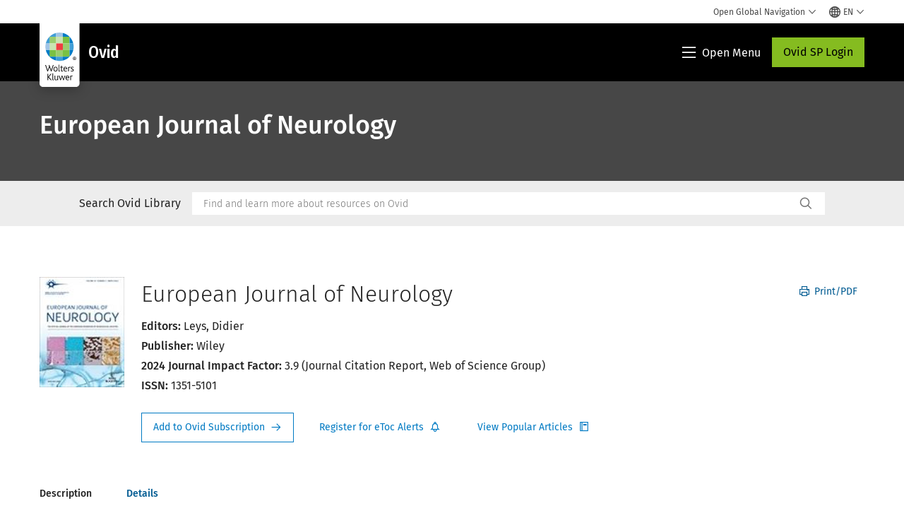

--- FILE ---
content_type: text/html; charset=utf-8
request_url: https://www.google.com/recaptcha/api2/anchor?ar=1&k=6Lf6x-MUAAAAAATFy_Zy7Y9FezDcp0kmycrG1taQ&co=aHR0cHM6Ly93d3cud29sdGVyc2tsdXdlci5jb206NDQz&hl=en&v=PoyoqOPhxBO7pBk68S4YbpHZ&size=invisible&anchor-ms=20000&execute-ms=30000&cb=88pif637q4jm
body_size: 49881
content:
<!DOCTYPE HTML><html dir="ltr" lang="en"><head><meta http-equiv="Content-Type" content="text/html; charset=UTF-8">
<meta http-equiv="X-UA-Compatible" content="IE=edge">
<title>reCAPTCHA</title>
<style type="text/css">
/* cyrillic-ext */
@font-face {
  font-family: 'Roboto';
  font-style: normal;
  font-weight: 400;
  font-stretch: 100%;
  src: url(//fonts.gstatic.com/s/roboto/v48/KFO7CnqEu92Fr1ME7kSn66aGLdTylUAMa3GUBHMdazTgWw.woff2) format('woff2');
  unicode-range: U+0460-052F, U+1C80-1C8A, U+20B4, U+2DE0-2DFF, U+A640-A69F, U+FE2E-FE2F;
}
/* cyrillic */
@font-face {
  font-family: 'Roboto';
  font-style: normal;
  font-weight: 400;
  font-stretch: 100%;
  src: url(//fonts.gstatic.com/s/roboto/v48/KFO7CnqEu92Fr1ME7kSn66aGLdTylUAMa3iUBHMdazTgWw.woff2) format('woff2');
  unicode-range: U+0301, U+0400-045F, U+0490-0491, U+04B0-04B1, U+2116;
}
/* greek-ext */
@font-face {
  font-family: 'Roboto';
  font-style: normal;
  font-weight: 400;
  font-stretch: 100%;
  src: url(//fonts.gstatic.com/s/roboto/v48/KFO7CnqEu92Fr1ME7kSn66aGLdTylUAMa3CUBHMdazTgWw.woff2) format('woff2');
  unicode-range: U+1F00-1FFF;
}
/* greek */
@font-face {
  font-family: 'Roboto';
  font-style: normal;
  font-weight: 400;
  font-stretch: 100%;
  src: url(//fonts.gstatic.com/s/roboto/v48/KFO7CnqEu92Fr1ME7kSn66aGLdTylUAMa3-UBHMdazTgWw.woff2) format('woff2');
  unicode-range: U+0370-0377, U+037A-037F, U+0384-038A, U+038C, U+038E-03A1, U+03A3-03FF;
}
/* math */
@font-face {
  font-family: 'Roboto';
  font-style: normal;
  font-weight: 400;
  font-stretch: 100%;
  src: url(//fonts.gstatic.com/s/roboto/v48/KFO7CnqEu92Fr1ME7kSn66aGLdTylUAMawCUBHMdazTgWw.woff2) format('woff2');
  unicode-range: U+0302-0303, U+0305, U+0307-0308, U+0310, U+0312, U+0315, U+031A, U+0326-0327, U+032C, U+032F-0330, U+0332-0333, U+0338, U+033A, U+0346, U+034D, U+0391-03A1, U+03A3-03A9, U+03B1-03C9, U+03D1, U+03D5-03D6, U+03F0-03F1, U+03F4-03F5, U+2016-2017, U+2034-2038, U+203C, U+2040, U+2043, U+2047, U+2050, U+2057, U+205F, U+2070-2071, U+2074-208E, U+2090-209C, U+20D0-20DC, U+20E1, U+20E5-20EF, U+2100-2112, U+2114-2115, U+2117-2121, U+2123-214F, U+2190, U+2192, U+2194-21AE, U+21B0-21E5, U+21F1-21F2, U+21F4-2211, U+2213-2214, U+2216-22FF, U+2308-230B, U+2310, U+2319, U+231C-2321, U+2336-237A, U+237C, U+2395, U+239B-23B7, U+23D0, U+23DC-23E1, U+2474-2475, U+25AF, U+25B3, U+25B7, U+25BD, U+25C1, U+25CA, U+25CC, U+25FB, U+266D-266F, U+27C0-27FF, U+2900-2AFF, U+2B0E-2B11, U+2B30-2B4C, U+2BFE, U+3030, U+FF5B, U+FF5D, U+1D400-1D7FF, U+1EE00-1EEFF;
}
/* symbols */
@font-face {
  font-family: 'Roboto';
  font-style: normal;
  font-weight: 400;
  font-stretch: 100%;
  src: url(//fonts.gstatic.com/s/roboto/v48/KFO7CnqEu92Fr1ME7kSn66aGLdTylUAMaxKUBHMdazTgWw.woff2) format('woff2');
  unicode-range: U+0001-000C, U+000E-001F, U+007F-009F, U+20DD-20E0, U+20E2-20E4, U+2150-218F, U+2190, U+2192, U+2194-2199, U+21AF, U+21E6-21F0, U+21F3, U+2218-2219, U+2299, U+22C4-22C6, U+2300-243F, U+2440-244A, U+2460-24FF, U+25A0-27BF, U+2800-28FF, U+2921-2922, U+2981, U+29BF, U+29EB, U+2B00-2BFF, U+4DC0-4DFF, U+FFF9-FFFB, U+10140-1018E, U+10190-1019C, U+101A0, U+101D0-101FD, U+102E0-102FB, U+10E60-10E7E, U+1D2C0-1D2D3, U+1D2E0-1D37F, U+1F000-1F0FF, U+1F100-1F1AD, U+1F1E6-1F1FF, U+1F30D-1F30F, U+1F315, U+1F31C, U+1F31E, U+1F320-1F32C, U+1F336, U+1F378, U+1F37D, U+1F382, U+1F393-1F39F, U+1F3A7-1F3A8, U+1F3AC-1F3AF, U+1F3C2, U+1F3C4-1F3C6, U+1F3CA-1F3CE, U+1F3D4-1F3E0, U+1F3ED, U+1F3F1-1F3F3, U+1F3F5-1F3F7, U+1F408, U+1F415, U+1F41F, U+1F426, U+1F43F, U+1F441-1F442, U+1F444, U+1F446-1F449, U+1F44C-1F44E, U+1F453, U+1F46A, U+1F47D, U+1F4A3, U+1F4B0, U+1F4B3, U+1F4B9, U+1F4BB, U+1F4BF, U+1F4C8-1F4CB, U+1F4D6, U+1F4DA, U+1F4DF, U+1F4E3-1F4E6, U+1F4EA-1F4ED, U+1F4F7, U+1F4F9-1F4FB, U+1F4FD-1F4FE, U+1F503, U+1F507-1F50B, U+1F50D, U+1F512-1F513, U+1F53E-1F54A, U+1F54F-1F5FA, U+1F610, U+1F650-1F67F, U+1F687, U+1F68D, U+1F691, U+1F694, U+1F698, U+1F6AD, U+1F6B2, U+1F6B9-1F6BA, U+1F6BC, U+1F6C6-1F6CF, U+1F6D3-1F6D7, U+1F6E0-1F6EA, U+1F6F0-1F6F3, U+1F6F7-1F6FC, U+1F700-1F7FF, U+1F800-1F80B, U+1F810-1F847, U+1F850-1F859, U+1F860-1F887, U+1F890-1F8AD, U+1F8B0-1F8BB, U+1F8C0-1F8C1, U+1F900-1F90B, U+1F93B, U+1F946, U+1F984, U+1F996, U+1F9E9, U+1FA00-1FA6F, U+1FA70-1FA7C, U+1FA80-1FA89, U+1FA8F-1FAC6, U+1FACE-1FADC, U+1FADF-1FAE9, U+1FAF0-1FAF8, U+1FB00-1FBFF;
}
/* vietnamese */
@font-face {
  font-family: 'Roboto';
  font-style: normal;
  font-weight: 400;
  font-stretch: 100%;
  src: url(//fonts.gstatic.com/s/roboto/v48/KFO7CnqEu92Fr1ME7kSn66aGLdTylUAMa3OUBHMdazTgWw.woff2) format('woff2');
  unicode-range: U+0102-0103, U+0110-0111, U+0128-0129, U+0168-0169, U+01A0-01A1, U+01AF-01B0, U+0300-0301, U+0303-0304, U+0308-0309, U+0323, U+0329, U+1EA0-1EF9, U+20AB;
}
/* latin-ext */
@font-face {
  font-family: 'Roboto';
  font-style: normal;
  font-weight: 400;
  font-stretch: 100%;
  src: url(//fonts.gstatic.com/s/roboto/v48/KFO7CnqEu92Fr1ME7kSn66aGLdTylUAMa3KUBHMdazTgWw.woff2) format('woff2');
  unicode-range: U+0100-02BA, U+02BD-02C5, U+02C7-02CC, U+02CE-02D7, U+02DD-02FF, U+0304, U+0308, U+0329, U+1D00-1DBF, U+1E00-1E9F, U+1EF2-1EFF, U+2020, U+20A0-20AB, U+20AD-20C0, U+2113, U+2C60-2C7F, U+A720-A7FF;
}
/* latin */
@font-face {
  font-family: 'Roboto';
  font-style: normal;
  font-weight: 400;
  font-stretch: 100%;
  src: url(//fonts.gstatic.com/s/roboto/v48/KFO7CnqEu92Fr1ME7kSn66aGLdTylUAMa3yUBHMdazQ.woff2) format('woff2');
  unicode-range: U+0000-00FF, U+0131, U+0152-0153, U+02BB-02BC, U+02C6, U+02DA, U+02DC, U+0304, U+0308, U+0329, U+2000-206F, U+20AC, U+2122, U+2191, U+2193, U+2212, U+2215, U+FEFF, U+FFFD;
}
/* cyrillic-ext */
@font-face {
  font-family: 'Roboto';
  font-style: normal;
  font-weight: 500;
  font-stretch: 100%;
  src: url(//fonts.gstatic.com/s/roboto/v48/KFO7CnqEu92Fr1ME7kSn66aGLdTylUAMa3GUBHMdazTgWw.woff2) format('woff2');
  unicode-range: U+0460-052F, U+1C80-1C8A, U+20B4, U+2DE0-2DFF, U+A640-A69F, U+FE2E-FE2F;
}
/* cyrillic */
@font-face {
  font-family: 'Roboto';
  font-style: normal;
  font-weight: 500;
  font-stretch: 100%;
  src: url(//fonts.gstatic.com/s/roboto/v48/KFO7CnqEu92Fr1ME7kSn66aGLdTylUAMa3iUBHMdazTgWw.woff2) format('woff2');
  unicode-range: U+0301, U+0400-045F, U+0490-0491, U+04B0-04B1, U+2116;
}
/* greek-ext */
@font-face {
  font-family: 'Roboto';
  font-style: normal;
  font-weight: 500;
  font-stretch: 100%;
  src: url(//fonts.gstatic.com/s/roboto/v48/KFO7CnqEu92Fr1ME7kSn66aGLdTylUAMa3CUBHMdazTgWw.woff2) format('woff2');
  unicode-range: U+1F00-1FFF;
}
/* greek */
@font-face {
  font-family: 'Roboto';
  font-style: normal;
  font-weight: 500;
  font-stretch: 100%;
  src: url(//fonts.gstatic.com/s/roboto/v48/KFO7CnqEu92Fr1ME7kSn66aGLdTylUAMa3-UBHMdazTgWw.woff2) format('woff2');
  unicode-range: U+0370-0377, U+037A-037F, U+0384-038A, U+038C, U+038E-03A1, U+03A3-03FF;
}
/* math */
@font-face {
  font-family: 'Roboto';
  font-style: normal;
  font-weight: 500;
  font-stretch: 100%;
  src: url(//fonts.gstatic.com/s/roboto/v48/KFO7CnqEu92Fr1ME7kSn66aGLdTylUAMawCUBHMdazTgWw.woff2) format('woff2');
  unicode-range: U+0302-0303, U+0305, U+0307-0308, U+0310, U+0312, U+0315, U+031A, U+0326-0327, U+032C, U+032F-0330, U+0332-0333, U+0338, U+033A, U+0346, U+034D, U+0391-03A1, U+03A3-03A9, U+03B1-03C9, U+03D1, U+03D5-03D6, U+03F0-03F1, U+03F4-03F5, U+2016-2017, U+2034-2038, U+203C, U+2040, U+2043, U+2047, U+2050, U+2057, U+205F, U+2070-2071, U+2074-208E, U+2090-209C, U+20D0-20DC, U+20E1, U+20E5-20EF, U+2100-2112, U+2114-2115, U+2117-2121, U+2123-214F, U+2190, U+2192, U+2194-21AE, U+21B0-21E5, U+21F1-21F2, U+21F4-2211, U+2213-2214, U+2216-22FF, U+2308-230B, U+2310, U+2319, U+231C-2321, U+2336-237A, U+237C, U+2395, U+239B-23B7, U+23D0, U+23DC-23E1, U+2474-2475, U+25AF, U+25B3, U+25B7, U+25BD, U+25C1, U+25CA, U+25CC, U+25FB, U+266D-266F, U+27C0-27FF, U+2900-2AFF, U+2B0E-2B11, U+2B30-2B4C, U+2BFE, U+3030, U+FF5B, U+FF5D, U+1D400-1D7FF, U+1EE00-1EEFF;
}
/* symbols */
@font-face {
  font-family: 'Roboto';
  font-style: normal;
  font-weight: 500;
  font-stretch: 100%;
  src: url(//fonts.gstatic.com/s/roboto/v48/KFO7CnqEu92Fr1ME7kSn66aGLdTylUAMaxKUBHMdazTgWw.woff2) format('woff2');
  unicode-range: U+0001-000C, U+000E-001F, U+007F-009F, U+20DD-20E0, U+20E2-20E4, U+2150-218F, U+2190, U+2192, U+2194-2199, U+21AF, U+21E6-21F0, U+21F3, U+2218-2219, U+2299, U+22C4-22C6, U+2300-243F, U+2440-244A, U+2460-24FF, U+25A0-27BF, U+2800-28FF, U+2921-2922, U+2981, U+29BF, U+29EB, U+2B00-2BFF, U+4DC0-4DFF, U+FFF9-FFFB, U+10140-1018E, U+10190-1019C, U+101A0, U+101D0-101FD, U+102E0-102FB, U+10E60-10E7E, U+1D2C0-1D2D3, U+1D2E0-1D37F, U+1F000-1F0FF, U+1F100-1F1AD, U+1F1E6-1F1FF, U+1F30D-1F30F, U+1F315, U+1F31C, U+1F31E, U+1F320-1F32C, U+1F336, U+1F378, U+1F37D, U+1F382, U+1F393-1F39F, U+1F3A7-1F3A8, U+1F3AC-1F3AF, U+1F3C2, U+1F3C4-1F3C6, U+1F3CA-1F3CE, U+1F3D4-1F3E0, U+1F3ED, U+1F3F1-1F3F3, U+1F3F5-1F3F7, U+1F408, U+1F415, U+1F41F, U+1F426, U+1F43F, U+1F441-1F442, U+1F444, U+1F446-1F449, U+1F44C-1F44E, U+1F453, U+1F46A, U+1F47D, U+1F4A3, U+1F4B0, U+1F4B3, U+1F4B9, U+1F4BB, U+1F4BF, U+1F4C8-1F4CB, U+1F4D6, U+1F4DA, U+1F4DF, U+1F4E3-1F4E6, U+1F4EA-1F4ED, U+1F4F7, U+1F4F9-1F4FB, U+1F4FD-1F4FE, U+1F503, U+1F507-1F50B, U+1F50D, U+1F512-1F513, U+1F53E-1F54A, U+1F54F-1F5FA, U+1F610, U+1F650-1F67F, U+1F687, U+1F68D, U+1F691, U+1F694, U+1F698, U+1F6AD, U+1F6B2, U+1F6B9-1F6BA, U+1F6BC, U+1F6C6-1F6CF, U+1F6D3-1F6D7, U+1F6E0-1F6EA, U+1F6F0-1F6F3, U+1F6F7-1F6FC, U+1F700-1F7FF, U+1F800-1F80B, U+1F810-1F847, U+1F850-1F859, U+1F860-1F887, U+1F890-1F8AD, U+1F8B0-1F8BB, U+1F8C0-1F8C1, U+1F900-1F90B, U+1F93B, U+1F946, U+1F984, U+1F996, U+1F9E9, U+1FA00-1FA6F, U+1FA70-1FA7C, U+1FA80-1FA89, U+1FA8F-1FAC6, U+1FACE-1FADC, U+1FADF-1FAE9, U+1FAF0-1FAF8, U+1FB00-1FBFF;
}
/* vietnamese */
@font-face {
  font-family: 'Roboto';
  font-style: normal;
  font-weight: 500;
  font-stretch: 100%;
  src: url(//fonts.gstatic.com/s/roboto/v48/KFO7CnqEu92Fr1ME7kSn66aGLdTylUAMa3OUBHMdazTgWw.woff2) format('woff2');
  unicode-range: U+0102-0103, U+0110-0111, U+0128-0129, U+0168-0169, U+01A0-01A1, U+01AF-01B0, U+0300-0301, U+0303-0304, U+0308-0309, U+0323, U+0329, U+1EA0-1EF9, U+20AB;
}
/* latin-ext */
@font-face {
  font-family: 'Roboto';
  font-style: normal;
  font-weight: 500;
  font-stretch: 100%;
  src: url(//fonts.gstatic.com/s/roboto/v48/KFO7CnqEu92Fr1ME7kSn66aGLdTylUAMa3KUBHMdazTgWw.woff2) format('woff2');
  unicode-range: U+0100-02BA, U+02BD-02C5, U+02C7-02CC, U+02CE-02D7, U+02DD-02FF, U+0304, U+0308, U+0329, U+1D00-1DBF, U+1E00-1E9F, U+1EF2-1EFF, U+2020, U+20A0-20AB, U+20AD-20C0, U+2113, U+2C60-2C7F, U+A720-A7FF;
}
/* latin */
@font-face {
  font-family: 'Roboto';
  font-style: normal;
  font-weight: 500;
  font-stretch: 100%;
  src: url(//fonts.gstatic.com/s/roboto/v48/KFO7CnqEu92Fr1ME7kSn66aGLdTylUAMa3yUBHMdazQ.woff2) format('woff2');
  unicode-range: U+0000-00FF, U+0131, U+0152-0153, U+02BB-02BC, U+02C6, U+02DA, U+02DC, U+0304, U+0308, U+0329, U+2000-206F, U+20AC, U+2122, U+2191, U+2193, U+2212, U+2215, U+FEFF, U+FFFD;
}
/* cyrillic-ext */
@font-face {
  font-family: 'Roboto';
  font-style: normal;
  font-weight: 900;
  font-stretch: 100%;
  src: url(//fonts.gstatic.com/s/roboto/v48/KFO7CnqEu92Fr1ME7kSn66aGLdTylUAMa3GUBHMdazTgWw.woff2) format('woff2');
  unicode-range: U+0460-052F, U+1C80-1C8A, U+20B4, U+2DE0-2DFF, U+A640-A69F, U+FE2E-FE2F;
}
/* cyrillic */
@font-face {
  font-family: 'Roboto';
  font-style: normal;
  font-weight: 900;
  font-stretch: 100%;
  src: url(//fonts.gstatic.com/s/roboto/v48/KFO7CnqEu92Fr1ME7kSn66aGLdTylUAMa3iUBHMdazTgWw.woff2) format('woff2');
  unicode-range: U+0301, U+0400-045F, U+0490-0491, U+04B0-04B1, U+2116;
}
/* greek-ext */
@font-face {
  font-family: 'Roboto';
  font-style: normal;
  font-weight: 900;
  font-stretch: 100%;
  src: url(//fonts.gstatic.com/s/roboto/v48/KFO7CnqEu92Fr1ME7kSn66aGLdTylUAMa3CUBHMdazTgWw.woff2) format('woff2');
  unicode-range: U+1F00-1FFF;
}
/* greek */
@font-face {
  font-family: 'Roboto';
  font-style: normal;
  font-weight: 900;
  font-stretch: 100%;
  src: url(//fonts.gstatic.com/s/roboto/v48/KFO7CnqEu92Fr1ME7kSn66aGLdTylUAMa3-UBHMdazTgWw.woff2) format('woff2');
  unicode-range: U+0370-0377, U+037A-037F, U+0384-038A, U+038C, U+038E-03A1, U+03A3-03FF;
}
/* math */
@font-face {
  font-family: 'Roboto';
  font-style: normal;
  font-weight: 900;
  font-stretch: 100%;
  src: url(//fonts.gstatic.com/s/roboto/v48/KFO7CnqEu92Fr1ME7kSn66aGLdTylUAMawCUBHMdazTgWw.woff2) format('woff2');
  unicode-range: U+0302-0303, U+0305, U+0307-0308, U+0310, U+0312, U+0315, U+031A, U+0326-0327, U+032C, U+032F-0330, U+0332-0333, U+0338, U+033A, U+0346, U+034D, U+0391-03A1, U+03A3-03A9, U+03B1-03C9, U+03D1, U+03D5-03D6, U+03F0-03F1, U+03F4-03F5, U+2016-2017, U+2034-2038, U+203C, U+2040, U+2043, U+2047, U+2050, U+2057, U+205F, U+2070-2071, U+2074-208E, U+2090-209C, U+20D0-20DC, U+20E1, U+20E5-20EF, U+2100-2112, U+2114-2115, U+2117-2121, U+2123-214F, U+2190, U+2192, U+2194-21AE, U+21B0-21E5, U+21F1-21F2, U+21F4-2211, U+2213-2214, U+2216-22FF, U+2308-230B, U+2310, U+2319, U+231C-2321, U+2336-237A, U+237C, U+2395, U+239B-23B7, U+23D0, U+23DC-23E1, U+2474-2475, U+25AF, U+25B3, U+25B7, U+25BD, U+25C1, U+25CA, U+25CC, U+25FB, U+266D-266F, U+27C0-27FF, U+2900-2AFF, U+2B0E-2B11, U+2B30-2B4C, U+2BFE, U+3030, U+FF5B, U+FF5D, U+1D400-1D7FF, U+1EE00-1EEFF;
}
/* symbols */
@font-face {
  font-family: 'Roboto';
  font-style: normal;
  font-weight: 900;
  font-stretch: 100%;
  src: url(//fonts.gstatic.com/s/roboto/v48/KFO7CnqEu92Fr1ME7kSn66aGLdTylUAMaxKUBHMdazTgWw.woff2) format('woff2');
  unicode-range: U+0001-000C, U+000E-001F, U+007F-009F, U+20DD-20E0, U+20E2-20E4, U+2150-218F, U+2190, U+2192, U+2194-2199, U+21AF, U+21E6-21F0, U+21F3, U+2218-2219, U+2299, U+22C4-22C6, U+2300-243F, U+2440-244A, U+2460-24FF, U+25A0-27BF, U+2800-28FF, U+2921-2922, U+2981, U+29BF, U+29EB, U+2B00-2BFF, U+4DC0-4DFF, U+FFF9-FFFB, U+10140-1018E, U+10190-1019C, U+101A0, U+101D0-101FD, U+102E0-102FB, U+10E60-10E7E, U+1D2C0-1D2D3, U+1D2E0-1D37F, U+1F000-1F0FF, U+1F100-1F1AD, U+1F1E6-1F1FF, U+1F30D-1F30F, U+1F315, U+1F31C, U+1F31E, U+1F320-1F32C, U+1F336, U+1F378, U+1F37D, U+1F382, U+1F393-1F39F, U+1F3A7-1F3A8, U+1F3AC-1F3AF, U+1F3C2, U+1F3C4-1F3C6, U+1F3CA-1F3CE, U+1F3D4-1F3E0, U+1F3ED, U+1F3F1-1F3F3, U+1F3F5-1F3F7, U+1F408, U+1F415, U+1F41F, U+1F426, U+1F43F, U+1F441-1F442, U+1F444, U+1F446-1F449, U+1F44C-1F44E, U+1F453, U+1F46A, U+1F47D, U+1F4A3, U+1F4B0, U+1F4B3, U+1F4B9, U+1F4BB, U+1F4BF, U+1F4C8-1F4CB, U+1F4D6, U+1F4DA, U+1F4DF, U+1F4E3-1F4E6, U+1F4EA-1F4ED, U+1F4F7, U+1F4F9-1F4FB, U+1F4FD-1F4FE, U+1F503, U+1F507-1F50B, U+1F50D, U+1F512-1F513, U+1F53E-1F54A, U+1F54F-1F5FA, U+1F610, U+1F650-1F67F, U+1F687, U+1F68D, U+1F691, U+1F694, U+1F698, U+1F6AD, U+1F6B2, U+1F6B9-1F6BA, U+1F6BC, U+1F6C6-1F6CF, U+1F6D3-1F6D7, U+1F6E0-1F6EA, U+1F6F0-1F6F3, U+1F6F7-1F6FC, U+1F700-1F7FF, U+1F800-1F80B, U+1F810-1F847, U+1F850-1F859, U+1F860-1F887, U+1F890-1F8AD, U+1F8B0-1F8BB, U+1F8C0-1F8C1, U+1F900-1F90B, U+1F93B, U+1F946, U+1F984, U+1F996, U+1F9E9, U+1FA00-1FA6F, U+1FA70-1FA7C, U+1FA80-1FA89, U+1FA8F-1FAC6, U+1FACE-1FADC, U+1FADF-1FAE9, U+1FAF0-1FAF8, U+1FB00-1FBFF;
}
/* vietnamese */
@font-face {
  font-family: 'Roboto';
  font-style: normal;
  font-weight: 900;
  font-stretch: 100%;
  src: url(//fonts.gstatic.com/s/roboto/v48/KFO7CnqEu92Fr1ME7kSn66aGLdTylUAMa3OUBHMdazTgWw.woff2) format('woff2');
  unicode-range: U+0102-0103, U+0110-0111, U+0128-0129, U+0168-0169, U+01A0-01A1, U+01AF-01B0, U+0300-0301, U+0303-0304, U+0308-0309, U+0323, U+0329, U+1EA0-1EF9, U+20AB;
}
/* latin-ext */
@font-face {
  font-family: 'Roboto';
  font-style: normal;
  font-weight: 900;
  font-stretch: 100%;
  src: url(//fonts.gstatic.com/s/roboto/v48/KFO7CnqEu92Fr1ME7kSn66aGLdTylUAMa3KUBHMdazTgWw.woff2) format('woff2');
  unicode-range: U+0100-02BA, U+02BD-02C5, U+02C7-02CC, U+02CE-02D7, U+02DD-02FF, U+0304, U+0308, U+0329, U+1D00-1DBF, U+1E00-1E9F, U+1EF2-1EFF, U+2020, U+20A0-20AB, U+20AD-20C0, U+2113, U+2C60-2C7F, U+A720-A7FF;
}
/* latin */
@font-face {
  font-family: 'Roboto';
  font-style: normal;
  font-weight: 900;
  font-stretch: 100%;
  src: url(//fonts.gstatic.com/s/roboto/v48/KFO7CnqEu92Fr1ME7kSn66aGLdTylUAMa3yUBHMdazQ.woff2) format('woff2');
  unicode-range: U+0000-00FF, U+0131, U+0152-0153, U+02BB-02BC, U+02C6, U+02DA, U+02DC, U+0304, U+0308, U+0329, U+2000-206F, U+20AC, U+2122, U+2191, U+2193, U+2212, U+2215, U+FEFF, U+FFFD;
}

</style>
<link rel="stylesheet" type="text/css" href="https://www.gstatic.com/recaptcha/releases/PoyoqOPhxBO7pBk68S4YbpHZ/styles__ltr.css">
<script nonce="ExRZ4IrbfbS9prR2fj5Vww" type="text/javascript">window['__recaptcha_api'] = 'https://www.google.com/recaptcha/api2/';</script>
<script type="text/javascript" src="https://www.gstatic.com/recaptcha/releases/PoyoqOPhxBO7pBk68S4YbpHZ/recaptcha__en.js" nonce="ExRZ4IrbfbS9prR2fj5Vww">
      
    </script></head>
<body><div id="rc-anchor-alert" class="rc-anchor-alert"></div>
<input type="hidden" id="recaptcha-token" value="[base64]">
<script type="text/javascript" nonce="ExRZ4IrbfbS9prR2fj5Vww">
      recaptcha.anchor.Main.init("[\x22ainput\x22,[\x22bgdata\x22,\x22\x22,\[base64]/[base64]/MjU1Ong/[base64]/[base64]/[base64]/[base64]/[base64]/[base64]/[base64]/[base64]/[base64]/[base64]/[base64]/[base64]/[base64]/[base64]/[base64]\\u003d\x22,\[base64]\x22,\x22w5nCssO0MsKjUMO1w65DwqrDtsKbw6PDtUQQJcOMwrpKwoHDgEEkw6fDryLCusK/woAkwp/[base64]/wodlwptLIF5+wp/[base64]/LwEqw5s/w4vCtsKvWDLCncOsecO1aMKUScOpWsKYDMOfwp3CtxtHwptZU8OoOMKfw4tBw510bMOjSsKda8OvIMK+w6E5LWDCnEXDv8Oewp3DtMOlX8KNw6XDpcK+w75nJ8KIFsO/w6MfwpBvw4JQwoJgwoPDpsOnw4HDnU1sWcK/AMKbw51Cwq7CpsKgw5wTcD1Rw4LDjFh9DC7CnGsgEMKYw6sGwrvCmRpMwovDvCXDm8OoworDr8Otw7nCoMK7woZaXMKrLgvCtsOCI8K3ZcKMwpstw5DDkFcgwrbDgU9ww5/DhFdsYADDsEnCs8KBwpHDu8Orw5VkODFew6TCssKjasK2w4hawrfCusOXw6fDvcKdJsOmw67Ctkc9w5k+ThMxw6k8RcOabyhNw7MOwpnCrmsdw7rCmcKEIBU+Vz/DvDXCmcOiw4fCj8KjwoNbHUZ1wp7DoCvCi8KYR2tAwqnChMK7w40lL1Qow5jDmVbCvMKAwo0hZsK1XMKOwoLDr2rDvMONwr1AwpkcEcOuw4geZ8KJw5XCjcKRwpPCuknDm8KCwopywodUwo9TesOdw55PwqPCihJaOF7DsMOWw6I8bQI1w4XDrjTCsMK/w5cbw77DtTvDkgF8RXbDmUnDsEcDLE7DowPDicK0wq7CucKmw5wiR8Oic8OPw6fDrw3CuW7CrkjDqAjDolTCm8ORw51PwqRXw6RIcCnCtMOKwrfDqcKkw63DumbDi8Kdwr1SDR4Cwq52w641cS/CtMODw7kww6FTCRXCr8K2ecKVdXQfwoJtKkPDg8KLwq7Dm8OBeWvChB3CiMOaQsKrGcKww7TCgsKbK1NPwqLClcKtIsK2MBbDmV3CkcOfw7g/eSnDoVrCrcOLw7DDqXwXWMO7w6s6w4sAwr8oTDtjLAoow4bDuBENDMK9wrF1wrNQwoDCjsKsw6/[base64]/DrSNwCsKZwpTDq8KxDcOmwpsHw4HCry4Jw64iQsKiwqHCk8OqHcO1fkbDhUkeWSxraxnCtEDCgcOtYkxCw6PDlWJSw6bDrsKNw4bCscOwAEXCvSvDsi7DrkNPfsO/Cgk9wo7Co8OaK8O9I2cSb8KDw6FQw6LDuMODesKAWEzDjjHCpMKOEcOYK8KYw4Qyw7nClhUOS8KXwqgxwqx3wq5xw71Tw5I/wozDvsOvcy/DlV9cVz/CqHfCsgM4eRIFwqsHw6vDj8OWwpAyU8KuHEh4IsOiC8K2WMKKwopiwrxqRsOEXmJvwoDCjMOqwpHDowVtWGDCtyF4PsK0MmnCikDDln/CosKrWsOFw5DCiMOsXMOhRnXCiMOXwqNow4kMasOZwpjDuR3CmcO/bBN9wrYDwq/[base64]/[base64]/[base64]/DvEgVwpt3bMKVBMOxwrJAwrrCvMOUeMO3csOVD2Qcw4nDpMK7RGN+VcK1woUWwo/CuA7CslTDl8KnwqQ2VzILZ1Q3wqVYw4Ugw7dIw753AmEQYkfChh5gwr1iwpFPwqTCr8Ofw6bDkSvCo8O6OBTDmhDDtcKrwplqwqc3QDDCrMKhGCpXZG5LKDbDpFBKw6TCksOqMcOjCsKyawhywpgHw5DCusOiwqd+TcOEwr5MJsOLw6s/wpRTDgxhwo/CgcOvwrPCicKjf8Oww44vwqLDjMOLwp1dwqgwwq7Dk3AdMxjDisK5BcKrw4NYacOTTcKQWTLDg8K0CkU5wovCvsKGS8KAKEHDrxLCr8KJbMO9OsOpWsK9wrIowq7DlxAgwqMyRsOcwoHDjsOMaVUewpXCvsO2V8Kfc0UiwrRsd8KdwpRyG8KrC8OGwrwKw7/[base64]/DogE6wrTCqGlEHMOAw5/[base64]/DrgLClznDt8O+woFyw7vDhcO9fHUXS8OEw7rCl0HDsWfDiRjCucOqYjcbPB5dBmIZw6dUw6UOw7vCuMKxwpJawobDmF/CkGbDszhoAsK1Fz5aC8KVTMKgwoPDpMK9aElZw6DDmsKswo1Jw4PDtsK7Q0jDkMKAYinDhmEywrc2H8KOTWhawrwKwpAGwr7DnxrCqSghw47Dj8Kxw45IfsOawrHDs8Kdwp/Dm1jDsD9tQEjClcOEXRQWwopbwpdHw6zDqQ8DM8KXTWMiZkDDusKmwrHDrklrwqAwIWgfHCZLwoZPFBwVw61ww5Q/[base64]/DrV1KNSLDn8Kpw7gLw6bDjRfCjMO6dcKrGcKjw7vDhcOdwoNgw4PCgW3CrsKUw7/CkUzCr8ONAMOZPMO0QT3CrMK7SsK8DmJNwrZDw7vDg3HDpcObw6BGwoUIRy5Fw6DDoMO9w6PDu8OfwqTDusKew4cQwp9QH8KKScOuw7bDtsKTw7/Dk8KGwqNUw7zChwtPZCsJXMO1w6UVw43CtVTDmjzDoMO6wr7DrRHCgsOhwr1Rw5jDsGTDq3k7w6JOAsKHWsKYWWvDl8KhwrU8NcKUXT01YsK/woQ2wojCjGDDssK/w6h/NQ0Bwpw3FmoXw4cIT8OGJDDDicKhbTHChcKcEsOsNhvCtFzCmMOZw7LDkMOJHQQow6xTwq82fkMFZsOzPsKIw7DCqMOYGzbDisOdwrFewooNw6RLwr7DqcKAesO2w6nDgWvCnEjClMKwFsKuFh4uw4TDpMKUwqPCjTJEw6nCucK2w6g/KMOuGcOQE8ORSi9Ta8OEw5vCo34ORcOtcVs6AyTCoE7Dm8KLCmlDw4XDonZUwrpoJAfDoTtkwrvDiCzCnHI2R2psw7LDpHFcSMKtwrcNwpTDqSUaw6LCmAUqZMOUfcKoGcO3OsOSZ1vDtSRBw47CnyXDgipbaMK3w5cvwrDCu8OOHcO8Bn/DmcOGRcOSfcKuw7PDicKVFBsgVsOvw53DoGfChUdRw4E5DsOhwprCusOsQD8MdsKGw63DiitPbMKJw77DukXDiMOGwo0ifnltwoXDv0nCr8OTw4IuwqXDgcKcwqrCk0BiSTXChcKBE8OZwoPCpMK8w7gtw5jCgcOtKU7ChcOwcx7DncKgTAPChC/CrsOadxnCoRnDvMOTw4hRCcK0WMKTB8O1M17DncKJT8OGFsK2ZcKXwrHClsKTUCosw43CgcO/IXDChMO+IsK1JcOxwpZkwrhha8K8w5bDqsOoPsOqEzLChxnCtsOyw6sXwoFBw7dmw4/CrljDumvChWbCozDDhMKPRsOZwr7DtMO3wqLDmcO/wq7Dk1F5OMOmYC/Drisfw6PCn0l8w5BkGnbCtwrCkmnCrMO6Q8OeLcOqeMO+TTxmHH0Zwp9RNMKXw4nCinI0w5Uow4DDtMKae8KHw751w6nDkTHCniADJSvDo2fCqTscw51Ew6gLUjrDnsKhw7TCgsKWwpAqw7XDusOQw4EcwrcFE8OxKMOmSMKwasO3wr/[base64]/[base64]/DsMO1FkXDgFkOPsOTwqnCosK9BxN6w7hiwqU0SXJwH8KSwpvDpcOaw67Cn1bCgcO7w6VNNmvCscK2ecKbwrHCtyQhwoHCiMO+wqA0BMOswo9yccKPGyzCp8OhEDXDjUzCmAbDjTnDlsOjw5Ucwr/[base64]/w4XDnxoqwp8Fw63DmxfDnBjDjcKsw7rCqw/CtsKxwovChcKTwpoXw4XDugtpfx1Lwrtmf8KnbsKXAcOMw7pZTivDoV/[base64]/DrQxAYxcpwqw3HMKKICQiwoPCv2wgHDXCvsOEb8Oow5Fvw4fChcOnV8Oxw5bDlMK+P1LDgcK2c8K3w4rDjlMWwrAFw5HDqMOsR1UWw5rDpBENwp/DpXfCnn4FRXfDpMKiw4rCthFxw6/DnMOTCBZLw6DDgXMxwrjCmWVbw53Cu8KzNsKHwpF9wooMW8OXYw/DqsKxHMOreDfColhiIjErAEzChW18BCvCs8KcVQ8Mw6Zgw6QTWmBvF8OVwoTDu33Cj8O6PS7CqcKedW44wrYVwqdEZsKnM8OCwrcdwoPCtMOiw4Ajw7xLwrQXGCLDtFfCgcKHPBFWw7/[base64]/[base64]/w59Aw6NXwoLCoMOkw4waEHnCt8OpL1PDjhwzw5d4wpbCrcKeIcKJw5B/wojChWRrXMO7w5rCuzzDiTzCvMOBw5NnwqQzI1F6wrDDosKCw5bCgCdfw5DDi8KbwpVEdgNBwrPDuhXCkghFw4PDnibDoTV3w4rDrh/Cq10Ww5nCgyrDn8O/EMOQBcKawovDqUTDp8OZeMO8bFx3wrzDimjCocKOwrrDm8KAYMOFwoTDoGMbScKgw53DgsKteMO7w5zCr8OpMcKOw656w54pRghEeMORFMOswpNXwo9nwoVOETFqB2LDmy7DvMKlwpUBwrcNwpnDg0ZfIirCulw1J8ODFFxJBMKrOsKRwrjCmsOtwqbDig5zUMOywo/DtcO1NiLCjwMhwpvDk8O9H8KvAUAmw5LDogIBUSRDw5QowoFEEsOFCsK8NBHDvsKjVnbDqsO9IHjChsOoOiYMHiwMfMKEw4QCCldGwopnEznCiFgfIydCDl4Sfh3DkMOZwr3CtMK6WcOXP0bDoxXDlcK/X8KZw4nDij8fIjw/w5rDicOsem7DkcKfw5ZIFcOmw6AYwq7ChxLCisOuSh5XPywGHsKMeGRRw4jCsxHCtVPCqDLDt8KCw6vDqi5lZRUAw77DqUx/[base64]/wpluAm8pGsKVw4hkWcKuHDzCul3DpGIXcMObw6HDgE0qfmkZwoLCgH0XwpfDhC0gTXQALsKGRitDw7PCmmLCgsKSYsKow4DDg2BCwrl4Z3kxYBvCpMO6w4plwr7DlMOxHFVMTMKCaR/CoWnDscKMPHx7PlbCqsO1Cx1rfBUTw5cOw6bDmxnDrMOAIMOcY0nDvcOlFS7DrcKkDx4/w73Dp0PDqMOtw4DDjMO8w5cewqnDkMOvSCnDp3rDqFQewrk8wqDCnhR+wpDCoWLCs0J2w5TDm3tFC8OPw4DDjy/Dnz8fwokhw4rCh8OOw79FV1MrIMKRIMKCLcOewp92w6LCtsKbw4YYKiMzDcKtWggOG18zwpjDnQ/CtTlTciA7w5DCpxNGwrnCv1RfwqDDvCjDtcKRD8KPAlw7wpPClcKbwpzDgcOhw77DgsO1wp/DgsKrwpvDilTDqjcTwopGwo3Dk1vDjMKzARMLeRRvw5ABI1BBwrIxCMOHE092eQfCrcKRwrnDvsKaw6FOw5J8wp5VXVvDl17CjMKaX3hAwqxrc8O+esKMwoAxTMKfwqopwoxnDQNvwrInw5NlY8OcBD7CuDfCj35ew6bDlMOCw4DCpMKXwpLDsA/CuDnDgsKDasOOwpjChMKnQMK4w7DCslVLw7RNbMKUw6sQw6x1w5HCp8KVCMKGwoRrwpopTgrDvsOXwpXCjTkqwr3ChMKwFMOlwphhwojDm3LDu8KTw53CpcKrNBzDkT/Dq8O5w6BnwonDvMK+w714w58pLF7Dp13CogjClMO+AcKFw5sBCBDDrsOnwqRcIBbDrMOQw6TDnXjChsONw4fDmsKDd2Iqb8KVFT3CpMOFw7lAEcK0w5IUw6kcw7vCvMOmH3XCk8KETyowVsODw69sTVNtT2DCtEXDpVghwqRXwoBaCwc/CsOawoReMzLCgy3Dq3ZWw6VMWC7CtcOQIkLDh8KFZn3Ci8KGwqVSIWRUUTAtDCHCocK0wr3CmnzDosKKasO/wqFnwrx3WMKMwptiw5TDhcKkEcKNwolowrJuPMKFZcOlw6IyNsKaJMKiwrZUwr0waBx6VGcIaMOKwqvDuiDCp1YgC0LDscKRw4nDuMO9wrXCgMKuFXl6w78RW8KDOH3DisOCw6MXw7jDocO/[base64]/M8KowpfDiMOIwpUaRm7CnVDDqwQbwpwRw5rCpcK+IW3DkMOyF2XDrsOFYsKEATnCjCk5w4lHwp7CuSUgO8O9HDp3wrAtZMKMwpPDp1/Csk/[base64]/DkgbCncO6wqbCi8OPJsKifsOnwrZcUlFxfMKHw7HDu8KKTMOnF28nCsONw5Qdw5HDnWhYwpzDm8Ojwroywptww5fDtALDnULCvWDCtMK4bMKATU4SwpzDnGPDgkkrVE3CmSPCqMK+wqfDrcOESUVjwp3CmsK4blXCjcO+w7ZNw7IWccK/M8O4JMKqwpdyYcO9w5RYwo7Dm1l9IjB2KcOJw4dIHsOaRCUqMAM8UsKPMsOYwpUWw6w9wpJUfcOZC8KpJMOKd3/CpWlpw5BGwpHCmMKKSlBjK8K8wrIUe1vDpFLCjiLDuC59cQvDtndsCMKkMMOwSH/[base64]/[base64]/DosKsMcOlw6/CuSrCshLDvxcawo8FLMO2wrTCo8KPw5zDhhfDtiUBQ8KpfEZfw4nDqsKobcOCw5tSw5FVworCk1LDusOAJ8O8TURSwopRw5wVY24DwppTw5PCsDwUw7x2fcOkwp3DoMOmwrJBf8O8bVNSwqUNB8KNw6jDgR3Cq3h8KS9/wpYdwqjDn8KJw4fDhMK5w5rDs8OQccOvwr/CpgMRG8KPacKRw6Fww7DDjsOjUGPDocOIGArChMOlecOKMTgCw7jCrgTCt2TDmcKAwqjDj8K3KiFMAsOmwr1UYUQnwrbDiyI5V8K4w7nCosKEJ0PDiyJDRkDCvgTDsMO6wojCjyjDl8Kkw5PCqzLCq2PDoBw1GsOkSWhlLh7CkBtGby0Rwo/Cv8O2JHFsMRvCv8Ofw5A1MAQmdD/CqMOnwr/DoMKFw5rCjjDCocOtw73Ciwthwo7Du8K5wpPCqMKTDU3DrMKSwpN2w4wMwp7DhMOXw7RZw4wrFSlHCsOvNDXDrD/Dm8OYS8KiaMKSwpDDt8K/[base64]/DhDdqw43ClcKPVHDDmBA7fhvDu8OnUcO3KFzDiwTDucKldcKVHsO8w7LDvkgrw4/[base64]/MjMXT8K5w7AEw7tWw6LCnsK5AMOFw4QVw5TDpxZzw51kDMKnwp4rOEMNw61RUsOqwqgAYcOWwrfCrMO4w7EAw7w5wr9aAlUeHcKKwokWR8OdwqzDm8KqwqtGf8K9Ly0nwrVlTMKVw7/DgwQPwqvCs2krwptFwqnDjMOlw6PCqMKOw5rCm3Rqw5fDs2ENKn3CuMKmw7sWKm9MVXfCpwnCmmxfwoYnw6TDq3EwwoPCgDLDokvCvsK8ZR/DtGbDhwwOdBLCj8KPS1Zvw4nDvEnCmCPDuFA3w4bDl8OHwqnCgDNhwrUrZsOgEsOAw5fCrsOTV8KBacOHwpLDkMK/[base64]/[base64]/DrMODwq3CqcKFwrEgwoNuCMKfNXXCu8Kow44rwq/[base64]/[base64]/DrXzCnsKhLsOwAmDDtMOOCcOEwpTDngdPwojCj8OvSMK3OMOuwo7CvCBRfhHDvRzCsTVbw4MawpPClMKsH8KDT8OBwoFsBm1wwrPChMO4w7/[base64]/wrhkwqlNRDtefhHDnsONI8OCS29qEMOdwrQUwqDDhgLCmEEcwpDCp8OIB8OIEHDDuC5uw6h9wrLDgcKtCGjCpHdTPMOfwqLDlsKBRMK0w4fCiE7DoTwWUsKsQxpqe8K6asK+w5Qrw7w3wpDCjMKawqHCgmYVw5LChUlhUMO/wq85EMO+EkAsW8OPw6XDlMOnwpfCmFTCpsKcwr/DuHbDo1vDgyXDscKRf03Cug3DjDzCqz88woNYwrd5wo7DthYxwp3ClVV6w7TDvSrCrUjCpxvDtMKHw68Sw73DisKjTwnDpFbDhgRiLnfDpMODwpzCp8OjBcKpwrM9wobDqxUFw7/CiltzY8KWw4fCqMK4NMKawp9hwqTDoMK8TsK1wo3Dv2zClcOIYn4EU1Yuw5DChEbCvMKWwqRIw5/CpMKiwqHDqcKmw7YDHAwGwpIgwpx7Jy4qScOxcXDCoEpPbsKGw7sfw5BPw5/DpCvCscK7G0TDnsKVwqZXw6QwMMOTwqnCpXNOCsKUw7FbR1HCkSJVw6nDuDvDvsKlBsKCLcKHFcOmw4Q6w4fClcOJIsKUwqHDtsOISWsKw4UVwpnDgcKCUMKzwpw6wr7CgMKEwpMad2fCksKyScO6N8OaSmMAw4txfS4gwrTChMO4wpZrW8O7GsOMBsO2wrbDk0/DjGFEw53DtsOrw5bDsCHCmEwDw4wKRULCqCFeAsOYw4p8w47DgsKoTCMwJsOUIcOCwpXCg8K+w6jCiMOQMH3DhcOtQMOUw5rDjlbDu8OyCRQJwpk8wrzCusO+w48EVcKSVFfDl8K9w6/[base64]/CicO9w5jDssOPKxkewrFbwqNKMMOYNDzCkMKZanfDp8OpL07ClhjDu8KRN8OqfEIkwpXCsF9qw7gcwpoVworCsjfDlcKxE8KRw5wRSzRPFMOPScKJIHbDrlxDw68WSCNww77ClcK6ZXjCglDCvMK4I1PDvcO/Rht9AMKmw4zDnyNRw4LDk8OYw7HCt1MYaMOoZBsCcxoiw50hdnh4WsK3w6ESM2s+c0jDlcO/w6rCicK/w7xlfQ07wpHCnDvCvUXDh8OOwqQAG8OhTk5Fwp5HBMKUw5sQFMOMwo59wpXDow/DgcO2LcKBScKVPMORdMKNX8Khw680L1HDlFrDklsKwqZYwpwafVonMMKWE8OMG8OkdsO7ZMOiw7HCg13Cl8KRwqwefMOuNcKJwrgNNcKJYsOYwq/[base64]/VEYNMyAEwqkcKmFyJsOYG1VBT3/CmcOuH8K2woPCj8O+wpHDnywuF8KXwobDgz1BM8OIw792FzDCqChleG8ow63DmsObwqrDm1LDnTRcBcKQWw8/woLDowc4woLDhEPDs3kqw43CiwtDXArDs181wrvDhnnDisKFwqMjSMKNwrdEPBXDrDLDulgDLMK2w40VU8OtDRUXN29ZAxHCqkpsJcOqOcOowrVcMHAZwqg7wo3CoWF7C8OPU8KTfT/CsTxOcsOUw4rCmsO9NMOww6R+w6zDh3wMJ3s6HcKEB3DDpMK5w64GZMOmwqljVyQHwoXCosOyw7nDkcKuKMKDw7gtacK2wqrDrRbCgcK8TsODw4ABwrrDkTA7MkXCl8KASxRDQMKTGX91DU7DrwfDtMOsw73DgCIpFzcdNiLCtsOjTsK9ZDotwooPKsOnw4ZuC8O/HsOgwoFEOlJTwr3DtMOIbDDDsMKmw7N3w7fDlMKqw67Dn17DucOJwoJfK8KgamDCq8OCw6PDtBs7IMOOw5pfwrvDtAQ7w77DjsKFw6nCmcKDw60aw4fCmsO/w4VOGQVuSBtjdibCi2ZPEkVZdC4mw6UTw7lEbcKVw6wPOjjDjcOQAsK1wpAVw5wvw57CmcK2eQlDKA7DuEsdwpzDvSwGw5HDucOrUsKsAEfDscOIRFjDrkw4JR/[base64]/Dv8Oqw6DDvz7ChcKGw5pIQxLDgcKOW8KZC8KRaAtHMQJxAnDCisODw7PCrBDDpsOwwop9aMK+w4wdJsOoWMOGI8KgOVrCp2nDtMOpLDDDn8KXABUKSMK7dUsaE8OeJw3DmMKvw6Eww5vCqcKlwps/w687w5TDtSbDhXrCtMOZDsKGNkzCkMKeKRjCrcOuIsKewrUdwqY9b08aw6AqYwjCncKZw5/DoF1MwoRzRMKpF8OIH8KfwpcoKFNSw73DjsOSCMK+w6fCjcO4YkxYP8Kkw73CqcK3w6HCncKAP0DCksOvw53ChmHDmTfDoiUbdSPDpMOCwqgoAMKdw5ZfLMORasOiw7Q1bFLCnUDCtkPDkzXDicOqWCzCmFpyw4LCtRbDoMOnQ0MYw4/Co8OYw7grw41sCUxZWTVUBsKzw49Bw58Ww5nDoQ1Lw6shw5NdwoQPwqfDlMKxEcOnPnBhXcO4wrBpHMO8w7HDl8Kiw5NxEMOgw5JhDGpWScK9ZUbCrcKQwq1qw4Vpw7TDiMOBO8KqfXPDpsOlwogCNcOfWSQEC8KSSlEVMlJyQMKZag/[base64]/[base64]/Cl8Kywq3DnxHDh8KYeMOLw4bCpG4wJMKUwppEbcODRgBpQ8Oow68owr5mw5LDm2QmwqXDn3ZNVHg9DsO2KwAlO3XDll1UTzFSZCcMO2XDmzfDqlXCgy/ClsKHNhvDkzDDonZNw63DtBtIwr8Kw57DjFXDtVBDenHCp3IswpPDgGjDmcOUbnzDjWVcw7JaD1/CgsKewqlTw73ChC8qDidPwq8LfcOrDnPDqcOgw5w3VsKQR8KKw7sPw6l0w7hnwrXCncKfeGTCgDjDrcK9dsK+w4RMw5jCvMO3wqjDuQDCv0LCmS4xL8Klwo01wp0Jw6xdcMOzYcONwrnDtMOcfTvCllnDsMOHw67Cr3nCocKaw5xbwrB/w7sxwp9sX8O0dULCpcOTT05RG8Kbw6lpb0I2w4YvwrDCs1lDccKOwpEkw5wtFsOOWcKrwpzDksKgViXCuT7CumbDsMOOFsKHwr81ESLCijrCrMOGwpjCsMKtw6XCs3LDs8OTwoLDicOLwqPCtsOkGcK5VWYeGx/CgMOcw5zDgDxLVThHFMOsBRo3wpvDgjnDh8KDwr3CtMOvw4LDjEDClSsrwqbCv1zDthg4w6rClsOcWcKqw5zDlMOLw54Twohrwo/ClEErw6hdw5VyWsKPwqTDoMOfN8KywonChhnCpcO8wrTCu8KreFrCjsOFwoM8w7lFw60Jw4UGw5jDjU3CnMKYw6jCnMK4w4zDvcO9w7Ytwo3DiTjDml4gworCrw3CssOUGCscSBXDnALCvlQmB25Owp3CnsOXwoDDkMKsBsO6Lx8Cw5l/[base64]/Dm8KvegE+w45LLgzDi8OUw4tmccKHwpPDl2o/wrNnw6nCj0XDt2F+w4nDsT8rDGRoGzZAVcKLwogqwqYtGcOawr8wwqdkdBvCgcOiw5Aaw4RAHsKow7DDlhxWworDt3zDnXwPFmg/wr82G8K6AsKAwoYbw7U4dMKdw7rDtD7DnXfChsKqw5vCk8OFKBzDiizCqTpxwo0bw4tTAlcWw7HDr8KTPmp3ZMO/w5twNV14wptXBwbCtUEJScOcwpEMwpZRJcKmVMK0TzsZw4vCmxp1URR/fsOKw7sRU8OPw5jCnE93w7zDkcKuwosQw7o6wo3Dk8KJwpTCkMOcNVXDkcKNw5pIwptxwpBTwpd7b8K3Y8OBw4w3w6tBI1zCszzCgsKPZMKjay8ww6s0O8KOejnCiApUWMOhL8KLb8KvbsKrwp/DtMOWwrTCq8KsPcKOLsOaw6nDtFIwwrLDgyzDmMK0VRTDnFUEa8O9dcOcw43ChSMMIsKAA8OZw55tcMOnSDIGcQXCsSAnwpbCssKgw4duwqosJlZDJz/ChGjDl8K6w4sXWGsDwrzDjjvDlHN+QwoDd8ORwpN3DQoqI8OAw7bDssOeVMKkw59MEEMPMsOyw7wIRsK/w6vDrMOkBsOwcXB/[base64]/CtAMkVMKjWMKEwoB7UsKRwoDDuMOFEMOgTMK/[base64]/[base64]/Co8Oow4vDhSbCrSbCvcOYRz7DplXDkljCiz3Dj0DDgMK7wr4ETcKkf3fCkntcKgbCqMKFw6QFwrATQ8O3wrJ5woXCjcO/w7cywrrDpMKhw6rCqkjDjQ5owoLDpTHCvycgUEZPTnUtwr9Jb8OcwrFZw4xowpTDrybDpVdgHiVCwozCkMOzAw4+w4DDkcKbw4zDocOqPS/CqcKzFEnCrBrDoUHDqsOMw57CnAt2wp4TVRVWFcK/D03DiHwIeXfChsKwwo/DisO4XxnDkMOUw6AMesOHw5bDtsK5w5fCh8KbKcOlw4xFwrAIwpnCkMO1wo3DosOMw7fCi8KdwpTCg3ZzDB/DksOnZMK1OGtlwpdgwpXChMKVw4rDp27CmMKRwqHChAJqAUwWD0LCgRDDs8O2w6w/[base64]/DrcKww43CljDDoi3DqMKDHsODNBEbbMK2wpbDr8Kawp8kw6PCu8O8esKZw79twoIQUC/DjcKLw7c/[base64]/DnHBBwpdKw5fDukgRw7VmYEpYTxnCpDVRK8KPNsKYw4ZeTcOpw5nCpcOawpgHbBDCusKwwojDlMK7f8KGH0pCIWNwwpQIwqQNw58sw6/CkUDDvMOMw7sswqsnGMObKF7CgDNaw6nCicOWwqXDkgvCt11DacKVcMOfP8O/QcOCXGXCuyE7FQ1gU1bDmDtywqzCrsK3YcOiw7tWRsOJKMKnFMKrbUxgb2VeEQ3DvmURwpQuw77DpnlXbcKjw7vDkMOjIsKGw7BhBXMJF8Klwr/CpxrDphLCkcO0NmsRw7kxwrI4KsOvTjPDlcO1w5rCsnbCoWZpwpTDo2XDgXnChAMLw6zDucOmwqBbw5UbXsOVakbCj8KoJsODwqvCrT8YwonDg8KlLzRBQcKrZnYVQcOCfTXDgsKjw4HDlEt/Mxguw77CjsOhw6hxwqnDmgvConVEw6rDvVF9wpcJQj0Sb1nCvsK2w5HCtsKVw5gaNBTChHl7wpZpA8KrbMKkwpLCkSoyczjDi1HDtXlIw7Qww6DDhSJ4b25pNMKWw6dFw454w7IVw7vDvg7ClQjChsKxwoXDnToaRcONwrrDkBEfTMOkw6XDr8KMw5bDkWTCv1V/[base64]/CgMOINcKkw6o5NMK5eMKlwqk6PsOcw6Mbw7fDksKmw47CiC7CvUIxW8ORw5oQAjjCg8KRNcKQX8O7XzNXDVTCs8O0dWEobsOydMOVw5haI2HDpT8ZVwlqwqt1w5oRYcK6ccOsw77DgTHCpn0qVWjComHCvsKeJsOqahsiw41jUTnCmHZMwqwcw4fCuMKbG0zDrk/[base64]/ChXvDvi1iHcKED8Kjw6XCpcKYw7nCsMOzTsOew4fDj3PDiXzClDAkwrY6w4ZFwqQrE8KCw7DCjcOqRcK3w7jCjHXDhsO1Q8OnwrjDv8OWw57CiMOHw4FMwrF3w4RleXfDgQjDmCkDUcKzC8OYQMKvw73DuiBJw5hsSijCpAsHw6w+AAPDh8KfwqLCvcKfwo/DlldAw6nCnMOjLcOmw6p0w5oZJsK7w6lRO8KQwoLDuwfCvsK3w4nCui0rJMKMw4JEYi7DsMKqUUTDusObQwZfQgzDs3/CikxCw54NWsKXccOmwqTCtcOzBFjDmMOxwozDgMOgw5pQw7hHTsK/wpTChMKxw63DtGjCmcK6CwJVT1PDusOBw6M9CxROwrjDtm8oScKswrMTQcKxXW/CvRfCpzjDnEM0KDLDrcOKwrtON8OCSW3Cg8KeAi5WwrLDncKuwpfDrlnDg2pYw4kDT8KdF8KRVT0TwqnClS/DvsOCEGjDoE13wovDs8O9wqwyfsK/[base64]/TcKEw7V8bBUZC1xzZsOQc1LCusOVd8OVw7HDqcKuMcO9w6NCwqrCjsKfw4YmwoZwNsOUKjBYw7xCRsOiw6dMwoAawpvDsMKYwpvCvDbCgsOmacKYKTNZZkV/YsOvScOvw7p8w43Dh8Kmwo/CusKGw7jCvmpbdko6XgllfUdBw7HCkMKLIcO6ViTCh37ClcKFwo/DkUXDjsKxwocqBhfCn1JkwrFuf8Oww61Cw6hUIxDCq8ODDMK1w71FJ2VCw7jClsOWRhfCusK+wqLDpnzCtsOnWkE4w65twphNMcO6w7dHF1TDhwEjw68rXcKnY3DCgmDCmTvDnwVhJMK/a8KoccOnecKGVcOwwpAGASgrIGPDocKtfg7DosODw4HDojDDnsOGw7lRbDvDgFbCo3kvwocGUMKqR8KpwrlGdxEUYsOBw6RcecK/KEDDkQPCuSsAOWw1XsKaw7plV8Otw6ZQw6p3wqbCjVMow50NchfCksOnbMOMEhnDpBBNJmzDnkXCvcOIV8O/ID4Pa3XDgsOlwo/DtgzCmT9twoHCsz7Ci8KMw6jDr8OTCcOSw5rCtMKrTAxoDsK9w4bDmkBzw7TDh0TDo8K5GWPDqkwTcmAyw7bCum7Ck8KBwrLDv0xTwo0Cw7t3wqM8UU3DrCvDncOWw6/DhcKyZsKGEmZqThvDgMKPOTnDvREjworCtDRuw68tXXRFRDd8wrHCvsObPRd7wpzCtl0Zw5gBwqbDl8KDVwfDucKLwrfClkXDggJBw6nClsKGCsKDwo/CkMOVw5ZEwrFTK8OMEMK/P8OHwq/CnMK3wrvDrVnCvzzDkMKuU8K2w57CqMKHd8Oywpx4Rh7CvEjCmUkIw6rDpDNYw4nDmsOrFsKPYMKJGTnDi2nCkcO5SMOGwo93wovCkMKUwpPDsCQ1FMOEFVzChFTDi1/CmDTCunAiwokWG8Kzwo7DtsKywrx7dUjConB7NULDrsOZfcKfYTJAw5USXsOldMKTwofCkMO1EALDjsKlwpLDsip+wozCl8OACMOKbcODGB7CocONaMOBXxENw78qworCvcODD8O4I8OrwqXCqQ/ClXEnwqXDrwjDn35BwrLCp1MXw54Odlsxw4Aaw41NCG7DizfCh8K9w7XCpWXCt8K9JsOqABNSEsKMHcOjwoLDqWHCgcOaZcKzaBjDgMOnwqXDicKfND/CtMO/QMOCwrVhwoLDl8ODw4bCksOeCGnCp3fCtMO1w4I9wo7Co8KkAzEJUUpGwqzCpUNvNDLCpEFnwrPDicKQw6ldKcOCw50cwr4Mwp1daTHClMKnwpxfW8Kpw5ANbMKHwoBKwrTCkQJNZsKmwr/DmMKOw4d+wpLCvADDqiFdEQwWA2nDiMKIwpMeTB1Ew4fDnMOGwrHDvX3DnsKhVmUSw6/[base64]/DvDPDv8K7eHbCoFcTBcKXw7x0w6rDk2fDiMOzaULDsxjDgsOxZ8OpNsKnwpvCjx4Gw4snwp0wUcKxwphzwo/DvmfDpMKoFCjClDYxa8O6SH7DjiwFBF9tQsKswq3CgsK8w5NiAmbCncOsYxFVw60yOHbDpFTCqsK/QcOmQsOOZsKew5fChCnDhlHCucKFw75Hw5ZiOcK9wqfCijfDg0rDoEbDq1bDrwfCn1jDkhosUmrDvCYGYzR2GcKUTmzDs8OGwqLDvsK0wqRvw4Eaw7zDg2LCnUVfasKTNDc/bA3CpsOaCFnDgMOywrbDrh5lIVfCusKtwr9qV8KnwoYLwpcqP8OgTzA5OsOhw4Q2SX5/[base64]/DncKffF7ClcO+B2NJZsOZMMK4AsOswonCtcOPw40tX8OKAcOqw50COxLDscKpWWfCn2Rlwqk2w61kFlvCgVhPw4ENcS7CjirCmMOLwp0Uw6BdJsK/F8K0dMOtdsO6w4/DpcO6w5PCmmEXw4IzKUVEfAgbIsKLQMKENMKdc8O9RS5cwpAPwpnCmcKlHMOscsORw4BLH8OKwq08w4TClcOdwo9Vw6ZOwqvDvAQyX3zDmcOSdsK3wrzCo8KsGcKlQMOnBGrDisKrw4zCoBdSwo7DiMKvG8KZw4gsJMO/w5/CtgACIhs1wownQULDkVBEw5bDisKmw5oJwrzDl8OCwrXDpsKcHkzDkWfChCPDtsKgw4JuQ8K2fcK7woRJPUPChEzChV43wrsfNxTCgMKuw4rDk002LA8ew7d7wr0lwp94FWjDnh3DgARyw6x9wro6w6M7wovDs0/[base64]/[base64]/CjsOSRsKTYCzCjCjCgcOzwqFWwpbCoQzCpUpVw7LDsUTCjzbDncOUCsKSwoDCgFoXO0/DvEI3OMOgUMOiREERK13Dnmk1YnrCiiBkw5h1wo3CtcOac8OxwpLCq8OHwovCoFZwKcO5eDjDsSIyw5nCgMKwQXYLIsKtw6Q6wqoGKi/DmsO3fsO+eQTCkh/[base64]/AcKMw5YtT8OOw63DtMKqdkMuw64gI8OjwqR8w753wpnDgAfCnlDCosKnwr7CisKpwpvChSfCnMKQw7fCrMOiX8O6Q0g/[base64]/CmcK+w7nDi3QSIHEIwrd1ZsKUw6QhwrLDvG/Drw3Dug9dfwzCg8KCw4jDksO+UiLDun3CilTDuiPCucOvGsKAAcOywo4SBMKCw4B4bMKywrUUbMOpw5Z2dHRmUEHCt8O7GB7DmnrDmmTDmSvDhmZXdcKyNQI/w4PDh8KWwpJmw7MJTcO0BCnCoDjCqcKpw7NIQl3DjsObw6wAa8OBwqXDg8KUSMOBwqrCsRMHwr/Dq1xZCcKpw4rDgsOXYsK3MMOywpUIe8K7woNWVsOvw6DDqWDCkMOddn7CvsOqWMOuOsKEw5jDvMOxMSnDqcOcw4PCjMOEYsOhwrPDgcOdw4dxwo08CUodw4VfFkgwXn/[base64]/DjcOxwr/CkT55w7AMw5okXsKkGsO+wqzCo2Fxwolrw6jDpCcww5jDgMKEQHDCv8OWJcOKChYLfmPCkCtEwqPDscO9C8O2wqbCisOaMQwew4YZwr0Le8ODEsKGJRkdDcOOVkgQw548DMOkwp7ColMLUMOQZMOWDcKBw7IGwp0JworDiMKvw4PCpi4/eWjCscK/w70Dw5MVNT7DvwzDtsO7KgTDgMKXwojCu8Kjw77Ds040UHU4w7JawrzDtsKSwoUNScOPwqLDnSdXwrnCjwvDjGPCjsKAwogPw6s+STArwrNHRMOMwocgTybCix/[base64]/DtMKUw5IeJEXCoBlPw64ewprCn3c/TcOyaEVrw7AaEcKFwqofwr5BWcKAasO2w69iCgjDogHCtMKLNMKeTMKNKcKTw73CpcKAwqUTw4HDmVEPw7nDrBTCrEROw6M/NsKPJgvCnMOjwpLDg8KtfcKPeMKRDU8aw7Vhw6ArUcOBw4/DqUPDoCp3P8KKPsKRwoPCmsKIw5nCh8OMwpzDocKBVcOGHh8uJcKUcXXDk8Oyw4hTVzQXVCrDi8K4w5jDhW1Dw6kfw4UMeT/Cv8OOwo/CncOKwr4cPsKawrTDqk3DlcKVSBgpwpLDiGwnKcKowrcyw744TMObXQJWYXVgw5RNwpbCpwohw4jCisObLHHDgcKGw7HDiMOEwqfCncK0wqNUwrVnwqjDjiNXwoXDhXItwqHDnMO/[base64]/DpMK+w5HCnCDCgkzDncOkwo/Cg8Ocw7fCoQDChsKdP8K3NV/DscO1w7DDucO9w6LDnMOrwpEhfcOMwqx4TC0vwqQpwpEmC8Knwq7DrEDDkMKiw7nCkcOPNH5Lwo1BwpLCssKvwqgFM8KjTU7Dq8Kkw6HDtcKZw5HCgSPDpVvCo8OOw7fCt8KTwq8yw7ZbMsKLw4Q/[base64]/DrxR+w57Djzw0WMO6JUfChBLDu8KCw74ZOjt0w6keK8KffsKPWn0HMETDg1PDgMOZJMOEM8KKf3PCmcKoZcOebU7CsAjCnMKMdMO3wp7Ds30oaho7w5jDl8O5w4PDksObwoXCrMK8anh/w7TDoCPDhcOJwpByFmzCrMKURgVBw67DusOnw4Ulw5/CgzIvw7MfwqhkNUbDih1cw5fDmcOzAsK/w4NYfic3JBfDl8K4D3HCisOcHEpzwqDCqjpqw6zDgsOUecO7w5rCp8OeCWEkBsOYwr45fcOkZn8JOMObw6TCq8Ohw7LCocKEYsKHwocsF8OhwpfCmAvDu8O+b2nDiwtBwqV7wqXCk8OAwro8ZVnDtMO/Kg51Gl5MwoHDom9uw5/[base64]/DlsOKw7taw4l6wo/CssKHGsO1wrgZS8K/wpIKw7PCvcKCw4BBDMKqccO8ecOGw6Vew7pjw6Baw6jCkDgVw6/CqsKYw79EGsKBLyXCscK3cjrDiHDDicO7wpLDhjYtw7TCucOgUMOsQsO9wowxe0Ykw5LDtsOFw4U1Y0LCkcOQwo/DijsUw7LDlMKgXk7CrcKEEDDCh8KKL2PCiQo4wrjDrXnCmkULwrxHIsO8dltDwrDClcKUw5HDtsKMwrbDmmBCOsOcw5DCtMOAOkt6w7jDmWFKw5/[base64]/ClBzClFh2UhbCsmcldDt4wpJqd8KyYyAAIDLDl8OYw4p0w6Zaw7PDmgbDlETDq8K3wqLCk8K4wo41K8OxV8Owd09GEMK0w4XCnTkZEV/CjsKMc2TDtMK9woUYwoPCizDCjHTCngrCm0vCgsOsYsKUaMOiScOLFcK3D1c/w5gJwpQsaMOvIMOwWB0mw5DCjcKywqDDsD90w6YZw6XDv8Kxwq4Oe8Kpw6XCnB/Djk3CmsKiwrZrYsONw7sRw6rCiMOHwovCqFbDoScbA8OPwrlgWMKcNMKhYx1Xa0RWw5/DrcKPb0cxVcOkwr1Vw5U5w607ODBTFWc\\u003d\x22],null,[\x22conf\x22,null,\x226Lf6x-MUAAAAAATFy_Zy7Y9FezDcp0kmycrG1taQ\x22,0,null,null,null,1,[21,125,63,73,95,87,41,43,42,83,102,105,109,121],[1017145,420],0,null,null,null,null,0,null,0,null,700,1,null,0,\[base64]/76lBhnEnQkZnOKMAhmv8xEZ\x22,0,0,null,null,1,null,0,0,null,null,null,0],\x22https://www.wolterskluwer.com:443\x22,null,[3,1,1],null,null,null,1,3600,[\x22https://www.google.com/intl/en/policies/privacy/\x22,\x22https://www.google.com/intl/en/policies/terms/\x22],\x22x+mGDck8wI9E9NjLzx4MSa72zfhsAYDnLcfDY/P57OY\\u003d\x22,1,0,null,1,1769060079855,0,0,[181,98,40,133,71],null,[218,248,88,205,246],\x22RC-t0sWkZOpptgAYQ\x22,null,null,null,null,null,\x220dAFcWeA7F5VTawsX0xGgjBBJZ98TKFwvrZWM2QeWBqSaSq2dS7285uFokNv0VXtj2yeWsC7jiTO7s4nEE6lzppwyF3FLt1De-Ug\x22,1769142879750]");
    </script></body></html>